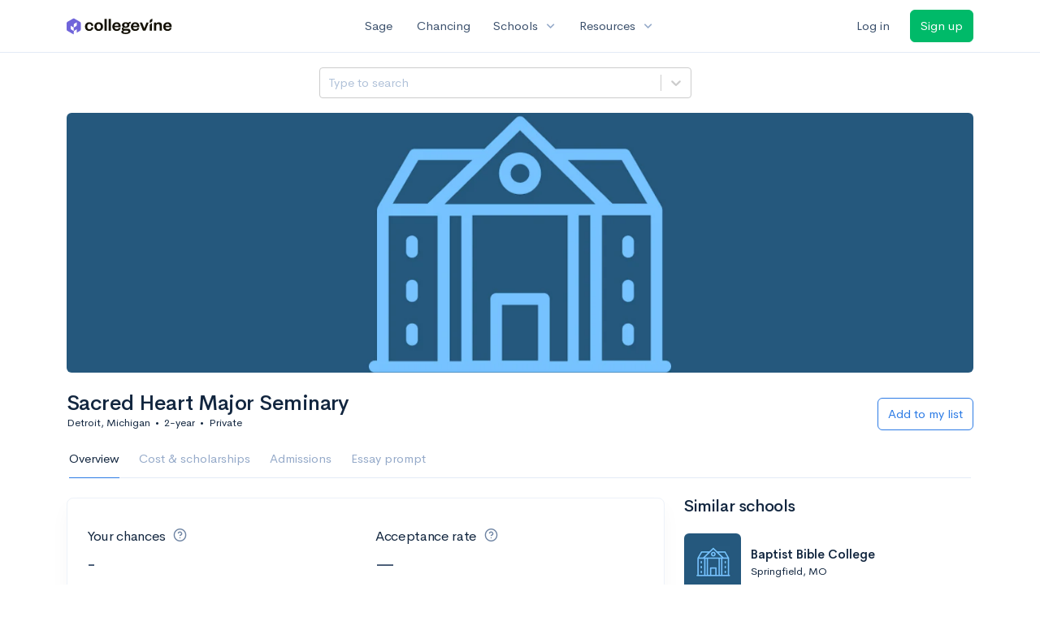

--- FILE ---
content_type: text/html; charset=utf-8
request_url: https://www.collegevine.com/schools/sacred-heart-major-seminary?utm_source=collegevine.com&utm_campaign=uaq-99-recommendations&utm_content=ranking-5
body_size: 15609
content:
<!DOCTYPE html>
<html class='h-100' lang='en'>
<head>


<meta content='text/html; charset=UTF-8' http-equiv='Content-Type'>
<meta content='width=device-width, initial-scale=1' name='viewport'>
<meta content='CollegeVine' name='apple-mobile-web-app-title'>
<link href='https://d28hdetl1q8yl2.cloudfront.net/img/favicon-32x32.png' rel='icon' sizes='32x32'>
<link href='https://d28hdetl1q8yl2.cloudfront.net/img/favicon-16x16.png' rel='icon' sizes='16x16'>
<link href='https://d28hdetl1q8yl2.cloudfront.net/img/favicon-64x64.png' rel='icon' sizes='64x64'>
<link href='https://d28hdetl1q8yl2.cloudfront.net/img/favicon-128x128.png' rel='icon' sizes='128x128'>
<link href='https://d28hdetl1q8yl2.cloudfront.net/img/favicon-180x180.png' rel='icon' sizes='180x180'>
<link href='https://d28hdetl1q8yl2.cloudfront.net/img/apple-touch-icon-120x120.png' rel='apple-touch-icon' sizes='120x120'>
<link href='https://d28hdetl1q8yl2.cloudfront.net/img/apple-touch-icon-152x152.png' rel='apple-touch-icon' sizes='152x152'>
<link href='https://d28hdetl1q8yl2.cloudfront.net/img/apple-touch-icon-167x167.png' rel='apple-touch-icon' sizes='167x167'>
<link href='https://d28hdetl1q8yl2.cloudfront.net/img/apple-touch-icon-180x180.png' rel='apple-touch-icon' sizes='180x180'>
<link href='https://d28hdetl1q8yl2.cloudfront.net/img/apple-touch-icon-512x512.png' rel='apple-touch-icon' sizes='512x512'>

<title>Sacred Heart Major Seminary - Requirements + Data | CollegeVine</title>
<meta property="og:title" content="Sacred Heart Major Seminary - Requirements + Data">
<meta property="og:url" content="https://www.collegevine.com/schools/sacred-heart-major-seminary?utm_source=collegevine.com&amp;utm_campaign=uaq-99-recommendations&amp;utm_content=ranking-5">
<meta property="og:site_name" content="CollegeVine">
<meta name="twitter:title" content="Sacred Heart Major Seminary - Requirements + Data">
<meta name="twitter:card" content="summary_large_image">
<meta name="twitter:site" content="@collegevine">
<meta name="twitter:domain" content="https://www.collegevine.com">
<link href='https://www.collegevine.com/schools/sacred-heart-major-seminary' rel='canonical'>
<meta name="csrf-param" content="authenticity_token" />
<meta name="csrf-token" content="YMEkmhgpX7hEsw2PsDiZXKLsRbw6aDKq8_HX08aww4YqhR2b79ZVxAnl_1_8MrtjYkNoacyj8qIcpNxBPwpqSw" />

<script>
  ;(function () {
    function hasBrowserRequiredFeatures() {
      try {
        // template literals
        eval("`test`")
  
        // classes
        eval("class Foo {}")
  
        // arrow functions
        eval("const increment = x => x + 1")
      } catch (error) {
        return false
      }
  
      // performance API
      if (
        typeof performance === "undefined" ||
        typeof performance.clearMeasures !== "function"
      ) {
        return false
      }
  
      return true
    }
  
    // Set flag for unsupported browsers to be later reported to Heap since
    // it hasn’t been loaded at this point:
    const isSupportedBrowser = hasBrowserRequiredFeatures()
    window.CV = window.CV || {}
    window.CV.hasUnsupportedBrowser = !isSupportedBrowser
    window.CV.sentryAttributionKey = null
  
    window.sentryOnLoad = () => {
      if (!isSupportedBrowser) {
        if (
          typeof console !== "undefined" &&
          typeof console.warn === "function"
        ) {
          console.warn(
            "Error reporting disabled. This browser is not officially supported."
          )
        }
        return
      }
  
      Sentry.init({
        release: "app-frontend@aeefd986d0d5fc3164efa76353b84943743547e3",
        // Only track errors from JavaScript we serve
        allowUrls: [/collegevine\.com/, /d28hdetl1q8yl2\.cloudfront\.net/],
        beforeSend: (event, hint) => {
          const exception = hint.originalException
  
          // If the __sentryFingerprint field of the underlying exception is
          // defined, use it as the fingerprint for the Sentry issue.
          if (exception && exception.__sentryFingerprint) {
            event.fingerprint = [exception.__sentryFingerprint]
          }
  
          return event
        },
      })
  
      if (CV.sentryAttributionKey) {
        Sentry.setContext("attribution", { key: CV.sentryAttributionKey })
        Sentry.setTag("attribution", CV.sentryAttributionKey)
      }
    }
  })()
</script>
<script crossorigin='anonymous' src='https://js.sentry-cdn.com/4d42713cd70d4bb0973933789bbaede8.min.js'></script>


<!-- Google Consent Mode -->
<script>
  window.dataLayer = window.dataLayer || [];
  function gtag(){dataLayer.push(arguments);}
  gtag("consent", "default", {
    ad_storage: "denied",
    analytics_storage: "denied",
    ad_user_data: "denied",
    ad_personalization: "denied",
    wait_for_update: 500
  });
  gtag("set", "ads_data_redaction", true);
</script>
<!-- Osano -->
<script src='https://cmp.osano.com/Azyzp2TvnpgtM3kbz/02dc74f6-748a-4d06-aae6-1dda988cd583/osano.js'></script>

<!-- Google tag (gtag.js) -->
<script async src='https://www.googletagmanager.com/gtag/js?id=G-KT9ZYXLWZ5'></script>
<script>
  window.dataLayer = window.dataLayer || [];
  function gtag(){dataLayer.push(arguments);}
  gtag('js', new Date());
  
  gtag('config', 'G-KT9ZYXLWZ5');
</script>

<script>
  performance.mark('css:start')
  performance.mark('css:lib:start')
</script>
<link rel="preload stylesheet" href="https://d28hdetl1q8yl2.cloudfront.net/assets/select2/select2.min-15d6ad4dfdb43d0affad683e70029f97a8f8fc8637a28845009ee0542dccdf81.css" as="style" />
<link rel="preload stylesheet" href="https://d28hdetl1q8yl2.cloudfront.net/theme/fonts/feather/feather.min.css" as="style" />
<link rel="preload stylesheet" href="https://d28hdetl1q8yl2.cloudfront.net/theme/css/theme.min.css" as="style" />
<link rel="stylesheet" href="https://cdn.jsdelivr.net/npm/katex@0.16.9/dist/katex.min.css" />
<link rel="preload stylesheet" href="https://d28hdetl1q8yl2.cloudfront.net/assets/app-2fd5a5547831257f8f2cc284019cff51d6b2ee61d19988ee71560bfda5cc31c1.css" as="style" />
<link as='font' crossorigin='anonymous' href='https://d28hdetl1q8yl2.cloudfront.net/material-symbols.20250124.woff2' rel='preload'>
<style>
  @font-face {
    font-family: 'Material Symbols Outlined';
    font-style: normal;
    font-display: block;
    src: url(https://d28hdetl1q8yl2.cloudfront.net/material-symbols.20250124.woff2);
  }
</style>

<link rel="stylesheet" href="https://d28hdetl1q8yl2.cloudfront.net/assets/react-carousel/style-69dbb724412f5f94c8d029a7fb77e9b4fe56b30269c0da9eed2193be3a996b7f.css" defer="defer" />
<link rel="stylesheet" href="https://d28hdetl1q8yl2.cloudfront.net/assets/react-calendar-ca0e0eff047f2ba727d063d3bf3addde3a4bbad240b151d1394288c38746c5d8.css" defer="defer" />

<script>
  performance.mark('css:lib:end')
</script>
<script>
  performance.mark('css:pageStyles:start')
</script>

<script>
  performance.mark('css:pageStyles:end')
</script>
<script>
  performance.mark('css:end')
</script>
<script>
  ;(function () {
    function hasBrowserRequiredFeatures() {
      try {
        // template literals
        eval("`test`")
  
        // classes
        eval("class Foo {}")
  
        // arrow functions
        eval("const increment = x => x + 1")
      } catch (error) {
        return false
      }
  
      // performance API
      if (
        typeof performance === "undefined" ||
        typeof performance.clearMeasures !== "function"
      ) {
        return false
      }
  
      return true
    }
  
    // Set flag for unsupported browsers to be later reported to Heap since
    // it hasn’t been loaded at this point:
    const isSupportedBrowser = hasBrowserRequiredFeatures()
    window.CV = window.CV || {}
    window.CV.hasUnsupportedBrowser = !isSupportedBrowser
    window.CV.sentryAttributionKey = null
  
    window.sentryOnLoad = () => {
      if (!isSupportedBrowser) {
        if (
          typeof console !== "undefined" &&
          typeof console.warn === "function"
        ) {
          console.warn(
            "Error reporting disabled. This browser is not officially supported."
          )
        }
        return
      }
  
      Sentry.init({
        release: "app-frontend@aeefd986d0d5fc3164efa76353b84943743547e3",
        // Only track errors from JavaScript we serve
        allowUrls: [/collegevine\.com/, /d28hdetl1q8yl2\.cloudfront\.net/],
        beforeSend: (event, hint) => {
          const exception = hint.originalException
  
          // If the __sentryFingerprint field of the underlying exception is
          // defined, use it as the fingerprint for the Sentry issue.
          if (exception && exception.__sentryFingerprint) {
            event.fingerprint = [exception.__sentryFingerprint]
          }
  
          return event
        },
      })
  
      if (CV.sentryAttributionKey) {
        Sentry.setContext("attribution", { key: CV.sentryAttributionKey })
        Sentry.setTag("attribution", CV.sentryAttributionKey)
      }
    }
  })()
</script>
<script crossorigin='anonymous' src='https://js.sentry-cdn.com/4d42713cd70d4bb0973933789bbaede8.min.js'></script>


<script>
  window.CV = window.CV || {}
  window.CV.featureFlags = {}
  window.CV.trackedFeatureFlags = {
    "ff_mkt_795_ai_menu_button": true,
    "ff_uaq_487_ivy_notification_conversation": false,
    "ff_uaq_549_new_ivy_onboarding_experience": true,
    "ff_uaq_750_ivy_tutor_copy": "Free help",
    "ff_uaq_752_add_modal_after_ivy_tutor_landing": true,
    "ff_app_13500_cookie_consent_management": "osano",
    "ff_rcr_2453_ask_for_shorelight_phone_number_earlier": false,
    "ff_rcr_2353_enable_shorelight": false,
    "ff_app_13805_mobile_push_notifications_contextual": true,
    "ff_app_18741_ai_tastemaker_request_human_review": 1,
    "ff_app_18969_brag_sheet_student_conversion": "obvious",
    "ff_app_20988_landing_page_student_banner": true
  }
  
  CV.isMobileDevice = false
  CV.mobileApp = {
    manifest: null,
    isStartup: false,
    pushPermissionRequestMode: null,
  }
  
  CV.deviceCategory = "desktop"
  CV.page = {
    type: "app",
    blog: {
      slug: null,
      categories: null,
    }
  }
</script>
<script>
  !function(){var analytics=window.analytics=window.analytics||[];if(!analytics.initialize)if(analytics.invoked)window.console&&console.error&&console.error("Segment snippet included twice.");else{analytics.invoked=!0;analytics.methods=["trackSubmit","trackClick","trackLink","trackForm","pageview","identify","reset","group","track","ready","alias","debug","page","once","off","on","addSourceMiddleware","addIntegrationMiddleware","setAnonymousId","addDestinationMiddleware"];analytics.factory=function(e){return function(){var t=Array.prototype.slice.call(arguments);t.unshift(e);analytics.push(t);return analytics}};for(var e=0;e<analytics.methods.length;e++){var key=analytics.methods[e];analytics[key]=analytics.factory(key)}analytics.load=function(key,e){var t=document.createElement("script");t.type="text/javascript";t.async=!0;t.src="https://cdn.segment.com/analytics.js/v1/" + key + "/analytics.min.js";var n=document.getElementsByTagName("script")[0];n.parentNode.insertBefore(t,n);analytics._loadOptions=e};analytics._writeKey='rWXWySxnrfE3LkUSGnjwjOOc2hsfLtaC';;analytics.SNIPPET_VERSION="4.15.3";
  analytics.load('rWXWySxnrfE3LkUSGnjwjOOc2hsfLtaC');
  }}();
</script>
<script src="https://d28hdetl1q8yl2.cloudfront.net/assets/tracking-fa9713c983199b4698597ef97cb4bc9b49f5a33564ac751a6aa1bc959067ded0.js"></script>
<script>
  if (CV.tracking) {
    CV.tracking.pageView()
  }
</script>
<script>
  if (CV.currentUser) {
    
    if (CV.tracking) {
      CV.tracking.identify(CV.currentUser.cvid)
    }
  }
</script>




</head>
<body class='bg-white '>
<a aria-label='Skip to main content' class='skip-to-main-content visuallyhidden focusable' href='#skip-to-main' tabindex='0'>Skip to main content</a>


<nav class='bg-white navbar navbar-light navbar-user navbar-expand-md py-3 px-1 px-md-3'>
<div class='d-flex align-items-center justify-content-between flex-grow-1 px-3 container'>
<div class='d-flex align-items-center'>
<a href='/'>
<img class="img-fluid" alt="CollegeVine home" src="https://d28hdetl1q8yl2.cloudfront.net/img/cv-logo-lilac.svg" />
</a>

</div>
<div class='d-flex align-items-center justify-content-around bg-white'>
<a class='text-gray-800 text-nowrap px-3 mx-1' href='https://www.collegevine.com/sage'>
Sage
</a>
<a class='text-gray-800 text-nowrap px-3 mx-1' href='https://www.collegevine.com/admissions-calculator'>
Chancing
</a>
<div class='dropdown'>
<button class='btn btn-link py-0 px-3 text-gray-800 d-flex align-items-center justify-content-between dropdown-toggle'>
<div class='text-nowrap'>Schools</div>
<div class='material-symbol ms-2 ml-2 large text-muted'>expand_more</div>
</button>
<div class='dropdown-menu z-index-popover'>
<a class='text-gray-800 text-nowrap dropdown-item' href='https://www.collegevine.com/schools/hub/all'>Explore Colleges</a>
<a class='text-gray-800 text-nowrap dropdown-item' href='https://www.collegevine.com/college-lists-and-rankings'>Rankings</a>
</div>
</div>
<div class='dropdown'>
<button class='btn btn-link py-0 px-3 text-gray-800 d-flex align-items-center justify-content-between dropdown-toggle'>
<div class='text-nowrap'>Resources</div>
<div class='material-symbol ms-2 ml-2 large text-muted'>expand_more</div>
</button>
<div class='dropdown-menu z-index-popover'>
<a class='text-gray-800 text-nowrap dropdown-item' href='https://www.collegevine.com/ai/homework-help'>Homework Help</a>
<a class='text-gray-800 text-nowrap dropdown-item' href='https://www.collegevine.com/faq'>Expert FAQ</a>
<a class='text-gray-800 text-nowrap dropdown-item' href='https://www.collegevine.com/guidance'>Blog Articles</a>
<a class='text-gray-800 text-nowrap dropdown-item' href='https://blog.collegevine.com/category/essays/essay-guides-2023-24/'>Essay Guides</a>
<a class='text-gray-800 text-nowrap dropdown-item' href='https://www.collegevine.com/livestreams'>Livestreams</a>
<a class='text-gray-800 text-nowrap dropdown-item' href='https://www.collegevine.com/monthly-scholarships'>Scholarships</a>
<a class='text-gray-800 text-nowrap dropdown-item' href='https://www.collegevine.com/communities/feed'>Community</a>
<a class='text-gray-800 text-nowrap dropdown-item' href='https://www.collegevine.com/essays/review'>Peer essay review</a>
</div>
</div>
</div>

<div class='d-flex align-items-center'>
<form class="my-0" method="post" action="https://www.collegevine.com/users/auth/auth0?screen_hint=login"><button class="navbar-btn btn btn-link text-gray-800 mr-3 me-3" id="navbarLogin" type="submit">Log in</button><input type="hidden" name="authenticity_token" value="U1ECjV_W_wRhuqitACQzFqBrVHcml8yZ2xyErjj5kUvanRSVA7WBSsHwsd020yy8iS91f5ymbCzI4YslsarzVg" /></form>
<form class="my-0" method="post" action="https://www.collegevine.com/users/auth/auth0?screen_hint=signUp"><button class="navbar-btn btn btn-success" id="signup" type="submit">Sign up</button><input type="hidden" name="authenticity_token" value="68_F7p4c_PZJ1kbHGYIB_CTjbCa0jlYGHaVe6rpM-l1iA9P2wn-CuOmcX7cvdR5WDadNLg6_9rMOWFFhMx-YQA" /></form>
</div>
</div>
</nav>

<div class='container' id='skip-to-main' tabindex='-1'>
<div class='row'>
<div class='col-12'>


<script src="https://d28hdetl1q8yl2.cloudfront.net/theme-landing/libs/flickity/dist/flickity.pkgd.min.js"></script>
<link rel="stylesheet" href="https://d28hdetl1q8yl2.cloudfront.net/theme-landing/libs/flickity/dist/flickity.min.css" />
<script>
  window.onload = function() {
    $(document).on("click", function(event) {
      if ($(event.target).text() === "Essay prompts" && "Overview" !== "Essay_Prompts") {
        window.location = "/schools/sacred-heart-major-seminary/essay-prompts"
      } else if ($(event.target).text() === "Essay prompts") {
          $('#essay_prompts').show();
        } else if ($(event.target).hasClass("nav-link")) {
            $('#essay_prompts').hide();
        }
      })
  };
</script>
<div id="94949f08" class=""><div class="header mb-3 mx-n3 mx-md-0"><div class="row pr-3 my-3"><div class="col pr-0"></div><div class="col-10 col-lg-5 py-2 mr-lg-0 pl-0"><style data-emotion-css="2b097c-container">.css-2b097c-container{position:relative;box-sizing:border-box;}</style><div class=" css-2b097c-container"><style data-emotion-css="yk16xz-control">.css-yk16xz-control{-webkit-align-items:center;-webkit-box-align:center;-ms-flex-align:center;align-items:center;background-color:hsl(0,0%,100%);border-color:hsl(0,0%,80%);border-radius:4px;border-style:solid;border-width:1px;cursor:default;display:-webkit-box;display:-webkit-flex;display:-ms-flexbox;display:flex;-webkit-flex-wrap:wrap;-ms-flex-wrap:wrap;flex-wrap:wrap;-webkit-box-pack:justify;-webkit-justify-content:space-between;-ms-flex-pack:justify;justify-content:space-between;min-height:38px;outline:0 !important;position:relative;-webkit-transition:all 100ms;transition:all 100ms;box-sizing:border-box;}.css-yk16xz-control:hover{border-color:hsl(0,0%,70%);}</style><div class=" css-yk16xz-control"><style data-emotion-css="1hwfws3">.css-1hwfws3{-webkit-align-items:center;-webkit-box-align:center;-ms-flex-align:center;align-items:center;display:-webkit-box;display:-webkit-flex;display:-ms-flexbox;display:flex;-webkit-flex:1;-ms-flex:1;flex:1;-webkit-flex-wrap:wrap;-ms-flex-wrap:wrap;flex-wrap:wrap;padding:2px 8px;-webkit-overflow-scrolling:touch;position:relative;overflow:hidden;box-sizing:border-box;}</style><div class=" css-1hwfws3"><style data-emotion-css="8dspav-placeholder">.css-8dspav-placeholder{color:#B1C2D9;margin-left:2px;margin-right:2px;position:absolute;top:50%;-webkit-transform:translateY(-50%);-ms-transform:translateY(-50%);transform:translateY(-50%);box-sizing:border-box;}</style><div class=" css-8dspav-placeholder">Type to search</div><style data-emotion-css="1g6gooi">.css-1g6gooi{margin:2px;padding-bottom:2px;padding-top:2px;visibility:visible;color:hsl(0,0%,20%);box-sizing:border-box;}</style><div class="css-1g6gooi"><div class="" style="display:inline-block"><input type="text" autoCapitalize="none" autoComplete="off" autoCorrect="off" id="react-select-school-jump-bar-input" spellcheck="false" tabindex="0" value="" aria-autocomplete="list" aria-label="Search school" style="box-sizing:content-box;width:1px;label:input;background:0;border:0;font-size:inherit;opacity:1;outline:0;padding:0;color:inherit"/><div style="position:absolute;top:0;left:0;visibility:hidden;height:0;overflow:scroll;white-space:pre"></div></div></div></div><style data-emotion-css="1wy0on6">.css-1wy0on6{-webkit-align-items:center;-webkit-box-align:center;-ms-flex-align:center;align-items:center;-webkit-align-self:stretch;-ms-flex-item-align:stretch;align-self:stretch;display:-webkit-box;display:-webkit-flex;display:-ms-flexbox;display:flex;-webkit-flex-shrink:0;-ms-flex-negative:0;flex-shrink:0;box-sizing:border-box;}</style><div class=" css-1wy0on6"><style data-emotion-css="at12u2-loadingIndicator">.css-at12u2-loadingIndicator{color:hsl(0,0%,80%);display:-webkit-box;display:-webkit-flex;display:-ms-flexbox;display:flex;padding:8px;-webkit-transition:color 150ms;transition:color 150ms;-webkit-align-self:center;-ms-flex-item-align:center;align-self:center;font-size:4px;line-height:1;margin-right:4px;text-align:center;vertical-align:middle;box-sizing:border-box;}</style><div aria-hidden="true" class=" css-at12u2-loadingIndicator"><style data-emotion-css="4dz72r animation-stj4i2">.css-4dz72r{-webkit-animation:animation-stj4i2 1s ease-in-out 0ms infinite;animation:animation-stj4i2 1s ease-in-out 0ms infinite;background-color:currentColor;border-radius:1em;display:inline-block;height:1em;vertical-align:top;width:1em;}@-webkit-keyframes animation-stj4i2{0%,80%,100%{opacity:0;}40%{opacity:1;}}@keyframes animation-stj4i2{0%,80%,100%{opacity:0;}40%{opacity:1;}}</style><span class="css-4dz72r"></span><style data-emotion-css="1f06n0c animation-stj4i2">.css-1f06n0c{-webkit-animation:animation-stj4i2 1s ease-in-out 160ms infinite;animation:animation-stj4i2 1s ease-in-out 160ms infinite;background-color:currentColor;border-radius:1em;display:inline-block;margin-left:1em;height:1em;vertical-align:top;width:1em;}@-webkit-keyframes animation-stj4i2{0%,80%,100%{opacity:0;}40%{opacity:1;}}@keyframes animation-stj4i2{0%,80%,100%{opacity:0;}40%{opacity:1;}}</style><span class="css-1f06n0c"></span><style data-emotion-css="1lqdfpi animation-stj4i2">.css-1lqdfpi{-webkit-animation:animation-stj4i2 1s ease-in-out 320ms infinite;animation:animation-stj4i2 1s ease-in-out 320ms infinite;background-color:currentColor;border-radius:1em;display:inline-block;margin-left:1em;height:1em;vertical-align:top;width:1em;}@-webkit-keyframes animation-stj4i2{0%,80%,100%{opacity:0;}40%{opacity:1;}}@keyframes animation-stj4i2{0%,80%,100%{opacity:0;}40%{opacity:1;}}</style><span class="css-1lqdfpi"></span></div><style data-emotion-css="1okebmr-indicatorSeparator">.css-1okebmr-indicatorSeparator{-webkit-align-self:stretch;-ms-flex-item-align:stretch;align-self:stretch;background-color:hsl(0,0%,80%);margin-bottom:8px;margin-top:8px;width:1px;box-sizing:border-box;}</style><span class=" css-1okebmr-indicatorSeparator"></span><style data-emotion-css="tlfecz-indicatorContainer">.css-tlfecz-indicatorContainer{color:hsl(0,0%,80%);display:-webkit-box;display:-webkit-flex;display:-ms-flexbox;display:flex;padding:8px;-webkit-transition:color 150ms;transition:color 150ms;box-sizing:border-box;}.css-tlfecz-indicatorContainer:hover{color:hsl(0,0%,60%);}</style><div aria-hidden="true" class=" css-tlfecz-indicatorContainer"><style data-emotion-css="19bqh2r">.css-19bqh2r{display:inline-block;fill:currentColor;line-height:1;stroke:currentColor;stroke-width:0;}</style><svg height="20" width="20" viewBox="0 0 20 20" aria-hidden="true" focusable="false" class="css-19bqh2r"><path d="M4.516 7.548c0.436-0.446 1.043-0.481 1.576 0l3.908 3.747 3.908-3.747c0.533-0.481 1.141-0.446 1.574 0 0.436 0.445 0.408 1.197 0 1.615-0.406 0.418-4.695 4.502-4.695 4.502-0.217 0.223-0.502 0.335-0.787 0.335s-0.57-0.112-0.789-0.335c0 0-4.287-4.084-4.695-4.502s-0.436-1.17 0-1.615z"></path></svg></div></div></div></div></div><div class="col"></div></div><div class="position-relative mx-3 mx-lg-0"><div class="d-md-none"><img class="rounded" src="https://collegevine.imgix.net/8a831fb6-970a-4487-a634-1cdcac05e0ff.jpg?fit=crop&amp;crop=edges&amp;auto=format" srcSet="https://collegevine.imgix.net/8a831fb6-970a-4487-a634-1cdcac05e0ff.jpg?fit=crop&amp;crop=edges&amp;auto=format&amp;w=640 640w,https://collegevine.imgix.net/8a831fb6-970a-4487-a634-1cdcac05e0ff.jpg?fit=crop&amp;crop=edges&amp;auto=format&amp;w=742 742w,https://collegevine.imgix.net/8a831fb6-970a-4487-a634-1cdcac05e0ff.jpg?fit=crop&amp;crop=edges&amp;auto=format&amp;w=861 861w,https://collegevine.imgix.net/8a831fb6-970a-4487-a634-1cdcac05e0ff.jpg?fit=crop&amp;crop=edges&amp;auto=format&amp;w=998 998w,https://collegevine.imgix.net/8a831fb6-970a-4487-a634-1cdcac05e0ff.jpg?fit=crop&amp;crop=edges&amp;auto=format&amp;w=1158 1158w,https://collegevine.imgix.net/8a831fb6-970a-4487-a634-1cdcac05e0ff.jpg?fit=crop&amp;crop=edges&amp;auto=format&amp;w=1344 1344w,https://collegevine.imgix.net/8a831fb6-970a-4487-a634-1cdcac05e0ff.jpg?fit=crop&amp;crop=edges&amp;auto=format&amp;w=1559 1559w,https://collegevine.imgix.net/8a831fb6-970a-4487-a634-1cdcac05e0ff.jpg?fit=crop&amp;crop=edges&amp;auto=format&amp;w=1808 1808w,https://collegevine.imgix.net/8a831fb6-970a-4487-a634-1cdcac05e0ff.jpg?fit=crop&amp;crop=edges&amp;auto=format&amp;w=2098 2098w,https://collegevine.imgix.net/8a831fb6-970a-4487-a634-1cdcac05e0ff.jpg?fit=crop&amp;crop=edges&amp;auto=format&amp;w=2433 2433w,https://collegevine.imgix.net/8a831fb6-970a-4487-a634-1cdcac05e0ff.jpg?fit=crop&amp;crop=edges&amp;auto=format&amp;w=2823 2823w,https://collegevine.imgix.net/8a831fb6-970a-4487-a634-1cdcac05e0ff.jpg?fit=crop&amp;crop=edges&amp;auto=format&amp;w=3275 3275w,https://collegevine.imgix.net/8a831fb6-970a-4487-a634-1cdcac05e0ff.jpg?fit=crop&amp;crop=edges&amp;auto=format&amp;w=3799 3799w,https://collegevine.imgix.net/8a831fb6-970a-4487-a634-1cdcac05e0ff.jpg?fit=crop&amp;crop=edges&amp;auto=format&amp;w=4406 4406w,https://collegevine.imgix.net/8a831fb6-970a-4487-a634-1cdcac05e0ff.jpg?fit=crop&amp;crop=edges&amp;auto=format&amp;w=5112 5112w,https://collegevine.imgix.net/8a831fb6-970a-4487-a634-1cdcac05e0ff.jpg?fit=crop&amp;crop=edges&amp;auto=format&amp;w=5120 5120w" style="height:15rem;width:100%;object-fit:cover" alt="Sacred Heart Major Seminary" sizes=""/></div><div class="d-none d-md-block"><img class="rounded" src="https://collegevine.imgix.net/8a831fb6-970a-4487-a634-1cdcac05e0ff.jpg?fit=crop&amp;crop=edges&amp;auto=format" srcSet="https://collegevine.imgix.net/8a831fb6-970a-4487-a634-1cdcac05e0ff.jpg?fit=crop&amp;crop=edges&amp;auto=format&amp;w=640 640w,https://collegevine.imgix.net/8a831fb6-970a-4487-a634-1cdcac05e0ff.jpg?fit=crop&amp;crop=edges&amp;auto=format&amp;w=742 742w,https://collegevine.imgix.net/8a831fb6-970a-4487-a634-1cdcac05e0ff.jpg?fit=crop&amp;crop=edges&amp;auto=format&amp;w=861 861w,https://collegevine.imgix.net/8a831fb6-970a-4487-a634-1cdcac05e0ff.jpg?fit=crop&amp;crop=edges&amp;auto=format&amp;w=998 998w,https://collegevine.imgix.net/8a831fb6-970a-4487-a634-1cdcac05e0ff.jpg?fit=crop&amp;crop=edges&amp;auto=format&amp;w=1158 1158w,https://collegevine.imgix.net/8a831fb6-970a-4487-a634-1cdcac05e0ff.jpg?fit=crop&amp;crop=edges&amp;auto=format&amp;w=1344 1344w,https://collegevine.imgix.net/8a831fb6-970a-4487-a634-1cdcac05e0ff.jpg?fit=crop&amp;crop=edges&amp;auto=format&amp;w=1559 1559w,https://collegevine.imgix.net/8a831fb6-970a-4487-a634-1cdcac05e0ff.jpg?fit=crop&amp;crop=edges&amp;auto=format&amp;w=1808 1808w,https://collegevine.imgix.net/8a831fb6-970a-4487-a634-1cdcac05e0ff.jpg?fit=crop&amp;crop=edges&amp;auto=format&amp;w=2098 2098w,https://collegevine.imgix.net/8a831fb6-970a-4487-a634-1cdcac05e0ff.jpg?fit=crop&amp;crop=edges&amp;auto=format&amp;w=2433 2433w,https://collegevine.imgix.net/8a831fb6-970a-4487-a634-1cdcac05e0ff.jpg?fit=crop&amp;crop=edges&amp;auto=format&amp;w=2823 2823w,https://collegevine.imgix.net/8a831fb6-970a-4487-a634-1cdcac05e0ff.jpg?fit=crop&amp;crop=edges&amp;auto=format&amp;w=3275 3275w,https://collegevine.imgix.net/8a831fb6-970a-4487-a634-1cdcac05e0ff.jpg?fit=crop&amp;crop=edges&amp;auto=format&amp;w=3799 3799w,https://collegevine.imgix.net/8a831fb6-970a-4487-a634-1cdcac05e0ff.jpg?fit=crop&amp;crop=edges&amp;auto=format&amp;w=4406 4406w,https://collegevine.imgix.net/8a831fb6-970a-4487-a634-1cdcac05e0ff.jpg?fit=crop&amp;crop=edges&amp;auto=format&amp;w=5112 5112w,https://collegevine.imgix.net/8a831fb6-970a-4487-a634-1cdcac05e0ff.jpg?fit=crop&amp;crop=edges&amp;auto=format&amp;w=5120 5120w" style="height:20rem;width:100%;object-fit:cover" alt="Sacred Heart Major Seminary" sizes=""/></div></div><div class="container px-lg-0"><div class="pb-0 pb-md-3"><div class="row align-items-end mt-4"><div class="col mb-3"><div class="row align-items-center"><div class="col-auto"><h1 class="header-title">Sacred Heart Major Seminary</h1></div></div><div class="row"><div class="col small">Detroit, Michigan<span class="mx-2">•</span>2-year<span class="mx-2">•</span>Private</div></div></div><div class="col-12 col-lg-auto my-0 mb-lg-3"><div class="row no-gutters g-0 align-items-center"><div class="col-12 col-lg-auto"><form class="d-inline" method="post" action="/users/auth/auth0?origin=%2Fschools%2Fsacred-heart-major-seminary&amp;screen_hint=signUp" target=""><button class="btn btn-outline-primary btn-block" type="submit">Add to my list</button><input type="hidden" class="" name="authenticity_token" value=""/></form></div></div></div></div><div class="row border-bottom mx-1"><div class="col col-lg-auto mt-3 mt-lg-0 px-0"><ul class="nav nav-tabs overflow-visible border-bottom-0 "><li class="nav-item text-nowrap"><a class="cursor-pointer py-3 nav-link t--sdp-tab-Overview active" href="/schools/sacred-heart-major-seminary">Overview</a></li><li class="nav-item text-nowrap"><a class="cursor-pointer py-3 nav-link t--sdp-tab-Finances" href="/schools/sacred-heart-major-seminary/finances">Cost &amp; scholarships</a></li><li class="nav-item text-nowrap"><a class="cursor-pointer py-3 nav-link t--sdp-tab-Admission_Requirements" href="/schools/sacred-heart-major-seminary/admission-requirements">Admissions</a></li><li class="nav-item text-nowrap"><a class="cursor-pointer py-3 nav-link t--sdp-tab-Essay_Prompts" href="/schools/sacred-heart-major-seminary/essay-prompts">Essay prompt</a></li></ul></div></div></div></div></div><div class="row t--wide-overview"><div class="col-12 col-md-8"><div class="card t--overview"><div class="card-body"><div class="row align-items-center mb-3"><div class="col-12 col-lg-6 py-3 my-auto"><h3 class="font-weight-normal fw-normal"><span class="mr-1">Your chances</span><span class="d-inline-flex align-items-center text-secondary text-secondary ml-2"><i class="d-inline-block fe fe-help-circle "></i></span></h3><div class="d-flex align-items-center"><h2 class="text-gray-800 mb-0 d-inline-block">-</h2></div></div><div class="col-12 col-lg-6 py-3 my-auto"><h3 class="font-weight-normal fw-normal"><span class="mr-1">Acceptance rate</span><span class="d-inline-flex align-items-center text-secondary text-secondary ml-2"><i class="d-inline-block fe fe-help-circle "></i></span></h3><h2 class="text-gray-800 mb-0">—</h2></div></div><div class="my-3"><strong class="">Private</strong> <!-- -->school<!-- --> in <strong class="">Michigan</strong> with <strong class="">fewer than 200</strong> total undergraduate students </div><div class="my-4"><div class="bg-very-light-grey d-inline-block rounded-pill border small mr-2 mb-2 py-2 px-3">Urban</div><div class="bg-very-light-grey d-inline-block rounded-pill border small mr-2 mb-2 py-2 px-3">Great Lakes</div><div class="bg-very-light-grey d-inline-block rounded-pill border small mr-2 mb-2 py-2 px-3"><span class="d-inline-flex align-items-center">Roman Catholic<i class="d-inline-block fe fe-help-circle ml-2 text-secondary"></i></span></div><div class="bg-very-light-grey d-inline-block rounded-pill border small mr-2 mb-2 py-2 px-3"><span class="d-inline-flex align-items-center">Special focus: Faith and Religion<i class="d-inline-block fe fe-help-circle ml-2 text-secondary"></i></span></div></div><div class="row mb-3"><div class="col-auto"><i class=" fe large fe-globe"></i></div><div class="col pl-0"><a class="text-body mt-1 d-inline-block" aria-label="shms.edu" href="http://www.shms.edu/" target="_blank" rel="noopener">shms.edu</a></div></div><div class="row mb-3"><div class="col-auto"><i class=" fe large fe-map-pin"></i></div><div class="col pl-0"><div class="h-100 d-flex align-items-center">2701 Chicago Blvd, Detroit, MI 48206-1799</div></div></div><div class="row mb-3"><div class="col-auto"><i class=" fe large fe-phone"></i></div><div class="col pl-0"><div class="mt-1">(313) 883-8500</div></div></div></div></div><div class="mb-4 spinner-border spinner-border-lg text-primary small" role="status"><div class="sr-only">Loading…</div></div><div class="card t--admission-stats"><div class="card-body"><div class="d-flex mb-4 align-items-center"><h2 class="mb-0 flex-grow-1">Admissions</h2></div><h3 class="mb-4">Applicant breakdown</h3><div class="row align-items-center"><div class="col text-nowrap">Total number of applicants</div><div class="col-auto font-weight-semibold">1</div></div><hr class=""/><div class="row mb-3"><div class="col">Women: <span class="font-weight-semibold">0%</span></div><div class="col-auto">Men: <span class="font-weight-semibold">100%</span></div></div><div class="progress progress-md bg-warning"><div class="progress-bar" style="width:0%"></div></div><hr class=""/><div class="t--admissions-website"><a class="d-flex align-items-center" aria-label="shms.edu/content/admissions" href="http://www.shms.edu/content/admissions" target="_blank" rel="noopener"><i class="fe fe-external-link mr-1 large"></i>shms.edu/content/admissions</a></div></div></div><div class="card t--financials-anonymous"><div class="card-body"><div class="d-flex align-items-center justify-content-between mb-3"><h2 class="my-0 mr-3">Cost &amp; scholarships</h2></div><div class="card border border-light rounded p-4 mx-2 mb-4"><div class="row"><div class="col-12 col-md mb-2 mb-md-4"><div class="t--subtitle">Your estimated net cost</div><div class="font-weight-bold fw-bold text-secondary x-large">$ ? / year</div></div><div class="col-12 col-md-auto mb-3 mb-md-0"><button class="btn btn-primary px-4 t--estimate-my-cost">Estimate my cost</button></div></div><div class="row"><div class="col-12 mt-2 col-md-6 mt-md-0"><div class="t--subtitle">In-state</div><div class="x-large ">$33,942</div></div><div class="col-12 mt-2 col-md-6 mt-md-0"><div class="t--subtitle">Out-of-state</div><div class="x-large ">$33,942</div></div></div></div><p class="">
      Published costs and averages can be misleading:
      they don’t fully account for your family’s finances (for financial aid)
      or your academic profile (for scholarships).
    </p><p class="font-weight-bold fw-bold mb-2">Want to see your personalized net cost after financial aid and scholarships?</p><div class="d-flex"><form class="d-inline" method="post" action="/users/auth/auth0?origin=%2Fschools%2Funiversity-of-tampa%2Fadmission-requirements&amp;screen_hint=login" target=""><button class="btn btn-primary px-4 mr-3" type="submit">Log in</button><input type="hidden" class="" name="authenticity_token" value=""/></form><form class="d-inline" method="post" action="/users/auth/auth0?origin=%2Fschools%2Funiversity-of-tampa%2Fadmission-requirements&amp;screen_hint=signUp" target=""><button class="btn btn-outline-primary px-4" type="submit">Sign up (it&#x27;s free!)</button><input type="hidden" class="" name="authenticity_token" value=""/></form></div></div></div><div class="card"><div class="card-body"><div class="d-flex align-items-center justify-content-between mb-4"><h2 class="my-0 mr-3 flex-grow-1">Applications</h2></div><h3 class="mb-4">How to apply</h3><div class="mb-4"><div class="bg-very-light-grey d-inline-block rounded-pill border small mr-2 mb-2 py-2 px-3">Doesn’t accept Common App</div><div class="bg-very-light-grey d-inline-block rounded-pill border small mr-2 mb-2 py-2 px-3">Test optional</div><div class="bg-very-light-grey d-inline-block rounded-pill border small mr-2 mb-2 py-2 px-3">Rec letters required</div><div class="bg-very-light-grey d-inline-block rounded-pill border small mr-2 mb-2 py-2 px-3">Doesn’t consider class rank</div><div class="bg-very-light-grey d-inline-block rounded-pill border small mr-2 mb-2 py-2 px-3">TOEFL optional (international applicants)</div></div><div class="d-flex align-items-center"><i class="fe fe-info large pr-2"></i><div class=""> Policies can change. Please confirm by looking at <a class="" aria-label="this school’s website." href="http://www.shms.edu/" target="_blank" rel="noopener">this school’s website.</a></div></div></div></div><div class="card t--enrollment"><div class="card-body"><div class="d-flex justify-content-between align-items-center"><h2 class="mb-4 flex-grow-1">Students</h2></div><div class="row"><div class="col"><div class="t--subtitle">First-year enrolled students (full-time) <!-- --> <span class="d-inline-flex align-items-center text-secondary text-secondary"><i class="d-inline-block fe fe-help-circle "></i></span></div><div class="x-large mb-4">2</div></div><div class="col"><div class="">Student diversity</div><div class="x-large mb-2">Moderately diverse</div></div></div><div class="row align-items-center"><div class="col text-nowrap"><div class="t--subtitle">4-year graduation rate<!-- --> <span class="d-inline-flex align-items-center text-secondary text-secondary"><i class="d-inline-block fe fe-help-circle "></i></span></div></div><div class="col-auto font-weight-semibold">33%</div></div><hr class=""/><div class="row align-items-center"><div class="col text-nowrap"><div class="t--subtitle">6-year graduation rate<!-- --> <span class="d-inline-flex align-items-center text-secondary text-secondary"><i class="d-inline-block fe fe-help-circle "></i></span></div></div><div class="col-auto font-weight-semibold">100%</div></div><hr class=""/><div class="row align-items-center"><div class="col text-nowrap"><div class="t--subtitle">Retention rate<!-- --> <span class="d-inline-flex align-items-center text-secondary text-secondary"><i class="d-inline-block fe fe-help-circle "></i></span></div></div><div class="col-auto font-weight-semibold">100%</div></div><hr class=""/><div class="row align-items-center"><div class="col text-nowrap">Admission policy</div><div class="col-auto font-weight-semibold">Co-ed</div></div><hr class=""/><div class="row align-items-center"><div class="col text-nowrap"><div class="t--subtitle">International students<!-- --> <span class="d-inline-flex align-items-center text-secondary text-secondary"><i class="d-inline-block fe fe-help-circle "></i></span></div></div><div class="col-auto font-weight-semibold">14%</div></div><hr class=""/><h3 class="mt-4">Enrolled breakdown by gender</h3><div class=""><h3 class="mt-5 mb-0">Race &amp; ethnicity diversity</h3><span class="small">Among domestic students</span><div class="ml-4"></div><div class="row align-items-center justify-content-center"><div class="col-12 text-center col-md mb-3 mb-md-0"><div class="bg-very-light-grey py-4"><svg class="my-3" viewBox="-160 -160 320 320" width="200" height="200"><path class="" d=" M 150 0 A 150 150 0 0 0 146 -33 L 59 -13 A 60 60 0 0 1 60 0 Z" fill="#FF5879" stroke="white" stroke-width="1"></path><path class="" d=" M 146 -33 A 150 150 0 0 0 145 -40 L 58 -16 A 60 60 0 0 1 59 -13 Z" fill="#FF9438" stroke="white" stroke-width="1"></path><path class="" d=" M 145 -40 A 150 150 0 0 0 30 -147 L 12 -59 A 60 60 0 0 1 58 -16 Z" fill="#FFC64C" stroke="white" stroke-width="1"></path><path class="" d=" M 30 -147 A 150 150 0 0 0 30 -147 L 12 -59 A 60 60 0 0 1 12 -59 Z" fill="#42B8B8" stroke="white" stroke-width="1"></path><path class="" d=" M 30 -147 A 150 150 0 0 0 -132 -72 L -53 -29 A 60 60 0 0 1 12 -59 Z" fill="#D96ED9" stroke="white" stroke-width="1"></path><path class="" d=" M -132 -72 A 150 150 0 1 0 150 0 L 60 0 A 60 60 0 1 1 -53 -29 Z" fill="#2F98E8" stroke="white" stroke-width="1"></path></svg></div></div><div class="col"><div class="row align-items-center"><div class="col text-nowrap"><div class="d-flex align-items-center"><div class="rounded" style="width:0.5rem;height:0.5rem;background-color:#FF5879"></div><div class="ml-2">Asian and Pacific Islander</div></div></div><div class="col-auto font-weight-semibold">4%</div></div><hr class="my-3"/><div class="row align-items-center"><div class="col text-nowrap"><div class="d-flex align-items-center"><div class="rounded" style="width:0.5rem;height:0.5rem;background-color:#FF9438"></div><div class="ml-2">Black</div></div></div><div class="col-auto font-weight-semibold">1%</div></div><hr class="my-3"/><div class="row align-items-center"><div class="col text-nowrap"><div class="d-flex align-items-center"><div class="rounded" style="width:0.5rem;height:0.5rem;background-color:#FFC64C"></div><div class="ml-2">Hispanic</div></div></div><div class="col-auto font-weight-semibold">18%</div></div><hr class="my-3"/><div class="row align-items-center"><div class="col text-nowrap"><div class="d-flex align-items-center"><div class="rounded" style="width:0.5rem;height:0.5rem;background-color:#42B8B8"></div><div class="ml-2">Native American</div></div></div><div class="col-auto font-weight-semibold">&lt; 1%</div></div><hr class="my-3"/><div class="row align-items-center"><div class="col text-nowrap"><div class="d-flex align-items-center"><div class="rounded" style="width:0.5rem;height:0.5rem;background-color:#D96ED9"></div><div class="ml-2">Other</div></div></div><div class="col-auto font-weight-semibold">20%</div></div><hr class="my-3"/><div class="row align-items-center"><div class="col text-nowrap"><div class="d-flex align-items-center"><div class="rounded" style="width:0.5rem;height:0.5rem;background-color:#2F98E8"></div><div class="ml-2">White</div></div></div><div class="col-auto font-weight-semibold">58%</div></div><hr class="my-3"/></div></div></div></div></div><div class="card t--academics mt-5"><div class="card-body d-flex align-items-start"><div class="flex-grow-1 mr-4"><div class="d-flex align-items-center mb-5"><h2 class="my-0 mr-3 flex-grow-1">Academics</h2></div><div class="row"><div class="col-12 col-md-6"><div class="t--subtitle">Student faculty ratio<!-- --> <span class="d-inline-flex align-items-center text-secondary text-secondary"><i class="d-inline-block fe fe-help-circle "></i></span></div><div class="x-large ">7:1</div></div><div class="col-12 col-md-6"><div class="t--subtitle">Calendar system<!-- --> <span class="d-inline-flex align-items-center text-secondary text-secondary"><i class="d-inline-block fe fe-help-circle "></i></span></div><div class="x-large mr-1">Semester</div></div></div><h3 class="mb-4 mt-5 mt-md-4">Special academic offering</h3><div class=""><h2 class="d-inline-block mb-2"><div class="bg-very-light-grey d-inline-block rounded-pill border small mr-2 mb-2 py-2 px-3">Study abroad</div></h2><h2 class="d-inline-block mb-2"><div class="bg-very-light-grey d-inline-block rounded-pill border small mr-2 mb-2 py-2 px-3">Offers graduate degree</div></h2></div></div></div></div><div class="text-secondary mb-4"><span class="">Where does this data come from? <i class="fe fe-help-circle"></i></span></div></div><div class="col-12 col-md-4"><div class=""><h2 class="mb-0">Similar schools</h2><div class=""><a class="text-dark px-3" href="/schools/baptist-bible-college?utm_source=collegevine.com&amp;utm_campaign=uaq-99-recommendations&amp;utm_content=ranking-1"><div class="row no-gutters g-0"><div class="col-auto"><img class="rounded" src="https://collegevine.imgix.net/a6128be4-da5d-455d-89e2-bc21cc0326fc.jpg?w=70&amp;h=70&amp;fit=crop&amp;crop=edges&amp;dpr=2&amp;auto=format" srcSet="" style="width:70px;height:70px" alt="Baptist Bible College" sizes=""/></div><div class="col pl-3 d-flex flex-column justify-content-center"><strong class="">Baptist Bible College</strong><div class="small">Springfield, MO</div></div></div></a><a class="text-dark px-3" href="/schools/divine-word-college?utm_source=collegevine.com&amp;utm_campaign=uaq-99-recommendations&amp;utm_content=ranking-2"><div class="row no-gutters g-0"><div class="col-auto"><img class="rounded" src="https://collegevine.imgix.net/7e7e88e3-0b62-4bd4-9f24-d3d3775d3cad.jpg?w=70&amp;h=70&amp;fit=crop&amp;crop=edges&amp;dpr=2&amp;auto=format" srcSet="" style="width:70px;height:70px" alt="Divine Word College" sizes=""/></div><div class="col pl-3 d-flex flex-column justify-content-center"><strong class="">Divine Word College</strong><div class="small">Epworth, IA</div></div></div></a><a class="text-dark px-3" href="/schools/hilbert-college?utm_source=collegevine.com&amp;utm_campaign=uaq-99-recommendations&amp;utm_content=ranking-3"><div class="row no-gutters g-0"><div class="col-auto"><img class="rounded" src="https://collegevine.imgix.net/8ed1eb74-18e6-4c2e-8283-99cecb62dec1.jpg?w=70&amp;h=70&amp;fit=crop&amp;crop=edges&amp;dpr=2&amp;auto=format" srcSet="" style="width:70px;height:70px" alt="Hilbert College" sizes=""/></div><div class="col pl-3 d-flex flex-column justify-content-center"><strong class="">Hilbert College</strong><div class="small">Hamburg, NY<span class="mx-2">•</span>93% accept rate</div></div></div></a><a class="text-dark px-3" href="/schools/pontifical-college-josephinum?utm_source=collegevine.com&amp;utm_campaign=uaq-99-recommendations&amp;utm_content=ranking-4"><div class="row no-gutters g-0"><div class="col-auto"><img class="rounded" src="https://collegevine.imgix.net/231cd9fd-a354-4b5d-83f1-54a0c9e31f20.jpg?w=70&amp;h=70&amp;fit=crop&amp;crop=edges&amp;dpr=2&amp;auto=format" srcSet="" style="width:70px;height:70px" alt="Pontifical College Josephinum" sizes=""/></div><div class="col pl-3 d-flex flex-column justify-content-center"><strong class="">Pontifical College Josephinum</strong><div class="small">Columbus, OH<span class="mx-2">•</span>80% accept rate</div></div></div></a><a class="text-dark px-3" href="/schools/rabbinical-college-beth-shraga?utm_source=collegevine.com&amp;utm_campaign=uaq-99-recommendations&amp;utm_content=ranking-5"><div class="row no-gutters g-0"><div class="col-auto"><img class="rounded" src="https://collegevine.imgix.net/c01cf6e5-2643-4b80-af9b-29a4a8db20d3.jpg?w=70&amp;h=70&amp;fit=crop&amp;crop=edges&amp;dpr=2&amp;auto=format" srcSet="" style="width:70px;height:70px" alt="Rabbinical College Beth Shraga" sizes=""/></div><div class="col pl-3 d-flex flex-column justify-content-center"><strong class="">Rabbinical College Beth Shraga</strong><div class="small">Monsey, NY</div></div></div></a><a class="text-dark px-3" href="/schools/riverside-college-of-health-careers?utm_source=collegevine.com&amp;utm_campaign=uaq-99-recommendations&amp;utm_content=ranking-6"><div class="row no-gutters g-0"><div class="col-auto"><img class="rounded" src="https://collegevine.imgix.net/5d1be5da-383f-449c-864d-34b9047e49bb.jpg?w=70&amp;h=70&amp;fit=crop&amp;crop=edges&amp;dpr=2&amp;auto=format" srcSet="" style="width:70px;height:70px" alt="Riverside College of Health Careers" sizes=""/></div><div class="col pl-3 d-flex flex-column justify-content-center"><strong class="">Riverside College of Health Careers</strong><div class="small">Newport News, VA</div></div></div></a><a class="text-dark px-3" href="/schools/yeshiva-karlin-stolin?utm_source=collegevine.com&amp;utm_campaign=uaq-99-recommendations&amp;utm_content=ranking-7"><div class="row no-gutters g-0"><div class="col-auto"><img class="rounded" src="https://collegevine.imgix.net/e825cddb-980b-43b4-a4fd-7e78e0073707.jpg?w=70&amp;h=70&amp;fit=crop&amp;crop=edges&amp;dpr=2&amp;auto=format" srcSet="" style="width:70px;height:70px" alt="Yeshiva Karlin Stolin" sizes=""/></div><div class="col pl-3 d-flex flex-column justify-content-center"><strong class="">Yeshiva Karlin Stolin</strong><div class="small">Brooklyn, NY</div></div></div></a></div></div></div></div><script type="application/ld+json">{"@context":"https://schema.org","identifier":"sacred-heart-major-seminary-172033","description":"Sacred Heart Major Seminary is a private school in Michigan with fewer than 200  total undergraduate students","telephone":"(313) 883-8500","geo":{"@type":"GeoCoordinates","longitude":-83.111682,"latitude":42.375248},"@type":"CollegeOrUniversity","name":"Sacred Heart Major Seminary","address":"2701 Chicago Blvd Detroit, Michigan 48206-1799"}</script><meta class="" name="description" content="Sacred Heart Major Seminary is a private school in Michigan with fewer than 200  total undergraduate students"/><meta class="" name="keywords" content="college education admissions enroll apply application sports chancing financial scholarship private Detroit Michigan"/></div>


</div>
</div>
</div>


<noscript>
<div class='position-fixed fixed-bottom text-center'>
<div class='alert bg-soft-warning mb-0'>
<i class='fe fe-alert-triangle'></i>
Looks like you don’t have JavaScript enabled.
<a href='http://activatejavascript.org/en/instructions' target='_blank'>
Enable JavaScript to use our free tools.
<i class='fe fe-external-link'></i>
</a>
</div>
</div>
</noscript>

<script>
  performance.mark('js:start')
  performance.mark('js:lib:start')
</script>
<script src="https://d28hdetl1q8yl2.cloudfront.net/theme/libs/jquery/dist/jquery.min.js"></script>
<script src="https://d28hdetl1q8yl2.cloudfront.net/assets/select2/select2.min-308692a9122971f04b0f0652762845a3e6fcf6b3b2be36f6986bb6e0c6e4d696.js"></script>
<script src="https://d28hdetl1q8yl2.cloudfront.net/theme/libs/bootstrap/dist/js/bootstrap.bundle.min.js"></script>
<script src="https://d28hdetl1q8yl2.cloudfront.net/theme/libs/autosize/dist/autosize.min.js"></script>
<script src="https://d28hdetl1q8yl2.cloudfront.net/theme/libs/list.js/dist/list.min.js"></script>
<script src="https://d28hdetl1q8yl2.cloudfront.net/theme/js/theme.min.js"></script>
<script src="https://d28hdetl1q8yl2.cloudfront.net/assets/auth0/auth0.min-5ce8da81957a0f3971132fcfe8cd30d9dfc5a60b6a43e5f530e6f0b52799fdaa.js"></script>
<script src="https://d28hdetl1q8yl2.cloudfront.net/assets/rails_unobtrusive-91ff7a3719632be9c1390987b1ca26127361368f280b146e7efb3be42ccb2e77.js"></script>
<script src="https://d28hdetl1q8yl2.cloudfront.net/assets/performance_analytics-83186d88a07a12c063bf191d9586b54b535288c4ee96db092366269cd4c3aa58.js"></script>
<script src="https://d28hdetl1q8yl2.cloudfront.net/assets/localtime-89ef2519207b0fc150226045f6e2d620db2dac9e01247045dc93e8d71a71b273.js"></script>
<script>
  performance.mark('js:lib:end')
</script>
<script>
  window.CV = window.CV || {}
  
  window.CV.pathInfo = function(name) {
    const path = window.CV.pathInfo.endpoints[name]
    if (!path) {
      window.CV.pathInfo.missingPath(name)
      return
    }
  
    return { path, token: 'P8j1fFC66gLe9i3fr-p2QhWIENBP9-IJh1F8MMuYV9Z1jMx9p0XgfpOg3w_j4FR91Sc9Bbk8IgFoBHeiMiL-Gw' }
  }
  
  window.CV.pathInfo.endpoints = {"autopilot_pre_join_path":"/applications/pre-join","flag_set_path":"/flag/set","schools_content_modules_get_path":"/schools/content-modules/get","schools_content_modules_presence_path":"/schools/content-modules/presence","schools_hub_admissions_path":"/schools/hub/admissions","schools_hub_data_chances_and_financials_path":"/schools/hub/data/chances-and-financials","schools_hub_data_recommended_schools_path":"/schools/hub/data/recommended-schools","schools_hub_notify_filter_selection_path":"/schools/hub/notify-filter-selection","schools_hub_save_view_config_path":"/schools/hub/save-view-config","schools_hub_whatif_chancing_path":"/schools/hub/whatif-chancing","schools_lists_add_path":"/schools/lists/add","schools_lists_remove_path":"/schools/lists/remove","schools_search_path":"/schools/search","schools_update_school_notes_path":"/schools/school-notes","sem_school_content_modules_create_path":"/recruit/school/content-modules/interactions","sem_connections_invite_vine_path":"/recruit/connections/invite-vine","sem_discover_fetch_students_path":"/recruit/discover/students","sem_school_update_path":"/recruit/school/update","sem_school_update_header_image_path":"/recruit/school/update-header-image","network_connections_accept_invitation_path":"/network/connections/accept","network_connections_invite_school_path":"/network/connections/invite","network_connections_ignore_invitation_path":"/network/connections/ignore","profile_name_path":"/profile/name","profile_visibility_path":"/profile/visibility","profile_search_extracurricular_activities_path":"/profile/search-extracurriculars","profile_generate_ec_description_path":"/profile/generate-ec-description","blog_lite_chancing_path":"/blog/lite-chancing","high_schools_invitations_invite_sem_school_path":"/high-schools/invitations/sem-school/invite","mobile_set_push_token_path":"/mobile/set-push-token","mobile_push_permission_not_granted_path":"/mobile/push-permission-not-granted","trellis_inference_recruiter_create_conversation_path":"/trellis/inference/recruiter/create-conversation","trellis_inference_recruiter_send_message_path":"/trellis/inference/recruiter/send-message","experts_advising_submit_consult_inquiry_path":"","login_path":"/users/auth/auth0?origin=%2Fschools%2Fsacred-heart-major-seminary%3Futm_source%3Dcollegevine.com%26utm_campaign%3Duaq-99-recommendations%26utm_content%3Dranking-5","schools_static_data_url":".","enrollment_survey_remove_school_from_list_path":"/enrollment-survey/remove-school","enrollment_survey_record_survey_submitted_path":"/enrollment-survey/record-survey-submitted","enrollment_survey_update_accepting_late_cycle_offers_path":"/enrollment-survey/update-accepting-offers","enrollment_survey_update_address_path":"/enrollment-survey/update-address"}
  
  window.CV.apiEndpoint = function({ name, continuation }) {
    return continuation(window.CV.pathInfo(name))
  }
</script>
<script>
  window.CV.pathInfo.missingPath = function(name) {
    console.error("Missing API endpoint", name)
    if (typeof window.Sentry !== "undefined") {
      window.Sentry.captureException(new Error("Missing API endpoint"), { extra: { name } })
    }
  }
</script>

<script>
  window.CV = window.CV || {}
  window.CV.pusherConfig =
    {"key":"ada6bc1c6ec3ba44d3ca","cluster":"us2","authToken":"5W2gerbgdvo6yhMMLz9MRnLsaI4gJu0qBHEIVpFshpGvKZl7QR98hnec4dxjNW55skNFW9btLSLrJAPEaNYvXA","authPath":"/pusher/auth"}
</script>

<script>
  window.CV = window.CV || {}
  
  window.CV.assetsRoot = 'https://d28hdetl1q8yl2.cloudfront.net/'
  
  window.CV.includeStylesheet = function(href) {
    const link = document.createElement('link')
    link.rel = 'stylesheet'
    link.type = 'text/css'
    link.href = window.CV.assetsRoot + href
    document.getElementsByTagName('head')[0].appendChild(link)
  }
</script>

<script>
  function setUserFlag(flagName, callback) {
    $.post("/flag/set", {
      flag_name: flagName,
      authenticity_token: 'kkraewq4r9W5CwRh9v-fRF5G8abhxrtcNGKBMYyduXfYDuN6_UelqfRd9rG69b17nunccxcNe1TbN4qjdScQug',
      success: callback
    })
  }
  
  function unsetUserFlag(flagName) {
    $.post("/flag/unset", {
      flag_name: flagName,
      authenticity_token: 'XeYFX7uXVh8nnvB6R6IcCzp4D7aiE62auPJ8vFREEN0XojxeTGhcY2rIAqoLqD40-tciY1TYbZJXp3curf65EA',
    })
  }
</script>
<script>
  performance.mark('js:pageScripts:start')
</script>
<script src="https://d28hdetl1q8yl2.cloudfront.net/assets/react@17.0.2/react.production.min.js"></script><script src="https://d28hdetl1q8yl2.cloudfront.net/assets/react-dom@17.0.2/react-dom.production.min.js"></script><script src="https://d28hdetl1q8yl2.cloudfront.net/assets/src/EntryPoints/SchoolDetails-d908e6f1ff008fdcb757b49acc019f640bba83af743a2a265aa8c3054c6013fe.purs"></script><script>(function() { 
    
    if (typeof Purs_EntryPoints_SchoolDetails === 'undefined') {
      throw new Error('APP-9029: PureScript entrypoint is missing: module=SchoolDetails')
    }
    

    const boot = Purs_EntryPoints_SchoolDetails.boot
    if (boot && typeof boot.hydrate === 'function') {
      boot.hydrate('94949f08')({"admissionYear":null,"chances":null,"chancingProfile":null,"contentModules":null,"financials":null,"hasFinancialProfile":false,"recommendedSchools":[{"id":"a6128be4-da5d-455d-89e2-bc21cc0326fc","slug":"baptist-bible-college","name":"Baptist Bible College","imgixImageUrl":"https://collegevine.imgix.net/a6128be4-da5d-455d-89e2-bc21cc0326fc.jpg?","acceptanceRate":null,"cityState":"Springfield, MO"},{"id":"7e7e88e3-0b62-4bd4-9f24-d3d3775d3cad","slug":"divine-word-college","name":"Divine Word College","imgixImageUrl":"https://collegevine.imgix.net/7e7e88e3-0b62-4bd4-9f24-d3d3775d3cad.jpg?","acceptanceRate":null,"cityState":"Epworth, IA"},{"id":"8ed1eb74-18e6-4c2e-8283-99cecb62dec1","slug":"hilbert-college","name":"Hilbert College","imgixImageUrl":"https://collegevine.imgix.net/8ed1eb74-18e6-4c2e-8283-99cecb62dec1.jpg?","acceptanceRate":0.9263862332695985,"cityState":"Hamburg, NY"},{"id":"231cd9fd-a354-4b5d-83f1-54a0c9e31f20","slug":"pontifical-college-josephinum","name":"Pontifical College Josephinum","imgixImageUrl":"https://collegevine.imgix.net/231cd9fd-a354-4b5d-83f1-54a0c9e31f20.jpg?","acceptanceRate":0.8,"cityState":"Columbus, OH"},{"id":"c01cf6e5-2643-4b80-af9b-29a4a8db20d3","slug":"rabbinical-college-beth-shraga","name":"Rabbinical College Beth Shraga","imgixImageUrl":"https://collegevine.imgix.net/c01cf6e5-2643-4b80-af9b-29a4a8db20d3.jpg?","acceptanceRate":null,"cityState":"Monsey, NY"},{"id":"5d1be5da-383f-449c-864d-34b9047e49bb","slug":"riverside-college-of-health-careers","name":"Riverside College of Health Careers","imgixImageUrl":"https://collegevine.imgix.net/5d1be5da-383f-449c-864d-34b9047e49bb.jpg?","acceptanceRate":null,"cityState":"Newport News, VA"},{"id":"e825cddb-980b-43b4-a4fd-7e78e0073707","slug":"yeshiva-karlin-stolin","name":"Yeshiva Karlin Stolin","imgixImageUrl":"https://collegevine.imgix.net/e825cddb-980b-43b4-a4fd-7e78e0073707.jpg?","acceptanceRate":null,"cityState":"Brooklyn, NY"}],"schoolConnection":null,"schoolList":[],"schoolNotes":{},"showInvitationAcceptedCTA":"","showNetworkCard":false,"vineBelowConnectionLimit":false,"currentUser":null,"auth0Config":{"auth0Domain":"cvjourney.auth0.com","auth0ClientId":"R4h2bMVQYS3Ddu1k0HsEZNj6byvlrI38","auth0RedirectUri":"https://www.collegevine.com/users/auth/auth0/callback?origin=%2Fschools%2Fsacred-heart-major-seminary%3Futm_source%3Dcollegevine.com%26utm_campaign%3Duaq-99-recommendations%26utm_content%3Dranking-5","omniAuthState":"7d021601d20239919fed0476f088e61d"},"staticSchool":{"academicOfferings":{"studyAbroad":true,"creditForApExams":false,"creditForIbExams":false,"offersGradDegree":true,"careerCounseling":false,"specialFocus":"FaithAndReligion","hasMedicalSchool":false},"address":{"nonUSAddress":null,"usAddress":{"street":"2701 Chicago Blvd","city":"Detroit","county":"Wayne County","state":"MI","zip":"48206-1799","location":{"lat":42.375248,"lng":-83.111682},"region":"Great Lakes"}},"admissions":{"totalApplicants":{"value":1,"percentile":0.0023296447291788003},"acceptanceRate":null,"yieldRate":null,"applicants":{"men":1,"women":0},"admitted":null,"enrolled":null,"reqToefl":"Recommended","reqStandardTests":"Recommended","reqRecLetters":"Required","reqClassRank":"NotUsed","fracSubmittedSat":null,"fracSubmittedAct":null,"satVerbal":null,"satMath":null,"actVerbal":null,"actMath":null,"actComposite":null},"appGroup":null,"averageFederalLoan":null,"averageNetPrice":null,"basketball":{"division1":false,"conference":null},"calendarSystem":"Semester","colors":{"primary":null,"secondary":null},"costRoomBoard":11665,"feesInState":120,"feesOutOfState":120,"football":{"division1":false,"conference":null},"fourYearGradRate":0.33,"fracInternationalStudents":{"value":0.143333333333333,"percentile":0.9564780716437897},"fracLoans":1.0,"fracPellGrants":0.08,"gender":"CoEd","hasFourYearProgram":false,"hasOnCampusHousing":false,"hasTwoYearProgram":true,"hbcu":false,"id":"8a831fb6-970a-4487-a634-1cdcac05e0ff","ipedsUnitId":"172033","isCommuterCollege":false,"isPublic":false,"isForProfit":false,"name":"Sacred Heart Major Seminary","numFreshmen":{"value":2,"percentile":0.011879804332634521},"phone":"(313) 883-8500","prestige":"Not prestigious","racialBreakdown":{"nativeAmerican":0.0,"asian":0.03501945525291828,"black":0.007782101167315179,"hispanic":0.17509727626459143,"white":0.5797665369649808},"religiousAffiliation":"Roman Catholic","retentionRate":{"value":1.0,"percentile":0.9846428571428572},"schoolType":"Specialized School","setting":"Urban","sixYearGradRate":{"value":1.0,"percentile":0.9957961114030478},"studentsPerFaculty":{"value":7,"percentile":0.0443932916803683},"totalUndergrads":190,"tuitionInState":22157,"tuitionOutOfState":22157,"urls":{"main":"www.shms.edu/","admissions":"www.shms.edu/content/admissions","finAid":"www.shms.edu/content/financial-aid","priceCalculator":"calc.shms.edu/"},"diversity":"Moderately diverse","dropOutRate":0,"imgixPath":"https://collegevine.imgix.net/8a831fb6-970a-4487-a634-1cdcac05e0ff.jpg?","applicationTimeHours":6,"majors":[],"rankings":[],"slug":"sacred-heart-major-seminary","testScoreStats":null,"profileClaimed":false,"message":"","chancing":{"canChance":true,"endorsed":true,"moreInfoLink":null}},"majors":[],"featureFlags":{"autopilot":"ineligible","rcr2577ClaimSchoolProfileLinkOnSdp":false,"app18667SageOnSdp":false},"originUrl":"/schools/sacred-heart-major-seminary?utm_source=collegevine.com\u0026utm_campaign=uaq-99-recommendations\u0026utm_content=ranking-5","mobileLayout":false,"initialTab":"Overview","randomSeed":42})()
    } else {
      
    throw new Error('Expected module SchoolDetails to export a hash ' +
      '`boot` with function fields `renderToString` and `hydrate`, but got `' + boot + '`. ' +
      'To create such boot record from PureScript, use `Utils.SSR.boot`')
    
    }
     })()</script>
<script>
  if (window.CV?.mobileApp?.isStartup) {
    window.CV?.tracking?.event("Mobile: Initial startup")
  }
  
  window.CV?.tracking?.identify({
    nationality_country_code: null,
  
    app_6188_referral_landing_page_is_scholarships: true,
    has_unsupported_browser: !!(window.CV && window.CV.hasUnsupportedBrowser),
    last_device_id: "DEVICE-8b0fdec29176a4b5d8f83cec",
    mkt_293_livestreams_essay_review_cta_for_advisor_streams: false,
    mkt_448_remove_checkout_fields: true,
    mkt_556_essay_review_experts_faceted_search: true,
    mkt_560_top_level_navigation_add_essay_review: false,
    mkt_581_essay_review_profile_card_pricing: "control",
    mkt_587_essay_review_provider_matching: true,
    mkt_671_free_consultation_button_by_default: false,
    mkt_675_change_sorting_of_advisors_in_marketplace: "control",
    mkt_672_redirect_returning_parents_to_the_marketplace: true,
    mkt_683_expert_recommendations: false,
    mkt_693_marketplace_homepage_free_consultation: false,
    uaq_161_school_recommendations_api_versioning: "current",
  })
</script>
<!-- Start of HubSpot Embed Code -->
<script async defer id='hs-script-loader' src='//js.hs-scripts.com/24165363.js' type='text/javascript'></script>
<!-- End of HubSpot Embed Code -->


<script>
  !function(e,t,r,n,a){if(!e[a]){for(var i=e[a]=[],s=0;s<r.length;s++){var c=r[s];i[c]=i[c]||function(e){return function(){var t=Array.prototype.slice.call(arguments);i.push([e,t])}}(c)}i.SNIPPET_VERSION="1.0.1";var o=t.createElement("script");o.type="text/javascript",o.async=!0,o.src="https://d2yyd1h5u9mauk.cloudfront.net/integrations/web/v1/library/"+n+"/"+a+".js";var p=t.getElementsByTagName("script")[0];p.parentNode.insertBefore(o,p)}}(window,document,["survey","reset","config","init","set","get","event","identify","track","page","screen","group","alias"],"qfRrhYWjgzrtZ6WN","delighted");
</script>

<script src="https://d28hdetl1q8yl2.cloudfront.net/assets/session_side_effects-f0df964a96e148cf31d9205cb4fa87decd29ecb94f3a175ca21cb623f5f9d56c.js"></script>

<script>
  performance.mark('js:pageScripts:end')
</script>

<script>
  performance.mark('js:end')
</script>
<script type="text/javascript">
  if (typeof fbq == 'undefined') {

    !function(f,b,e,v,n,t,s){if(f.fbq)return;n=f.fbq=function(){n.callMethod?
    n.callMethod.apply(n,arguments):n.queue.push(arguments)};if(!f._fbq)f._fbq=n;
    n.push=n;n.loaded=!0;n.version='2.0';n.queue=[];t=b.createElement(e);t.async=!0;
    t.src=v;s=b.getElementsByTagName(e)[0];s.parentNode.insertBefore(t,s)}(window,
    document,'script','//connect.facebook.net/en_US/fbevents.js');

    fbq('init', '601720889978592');
    fbq('track', "PageView");
  }
</script>
<noscript>
  <img height="1" width="1" style="display:none" src="https://www.facebook.com/tr?id=601720889978592&ev=PageView&noscript=1"/>
</noscript>

<script>(function(){function c(){var b=a.contentDocument||a.contentWindow.document;if(b){var d=b.createElement('script');d.innerHTML="window.__CF$cv$params={r:'9c13d5c9b9c43401',t:'MTc2ODk2NzI5Nw=='};var a=document.createElement('script');a.src='/cdn-cgi/challenge-platform/scripts/jsd/main.js';document.getElementsByTagName('head')[0].appendChild(a);";b.getElementsByTagName('head')[0].appendChild(d)}}if(document.body){var a=document.createElement('iframe');a.height=1;a.width=1;a.style.position='absolute';a.style.top=0;a.style.left=0;a.style.border='none';a.style.visibility='hidden';document.body.appendChild(a);if('loading'!==document.readyState)c();else if(window.addEventListener)document.addEventListener('DOMContentLoaded',c);else{var e=document.onreadystatechange||function(){};document.onreadystatechange=function(b){e(b);'loading'!==document.readyState&&(document.onreadystatechange=e,c())}}}})();</script></body>
</html>

